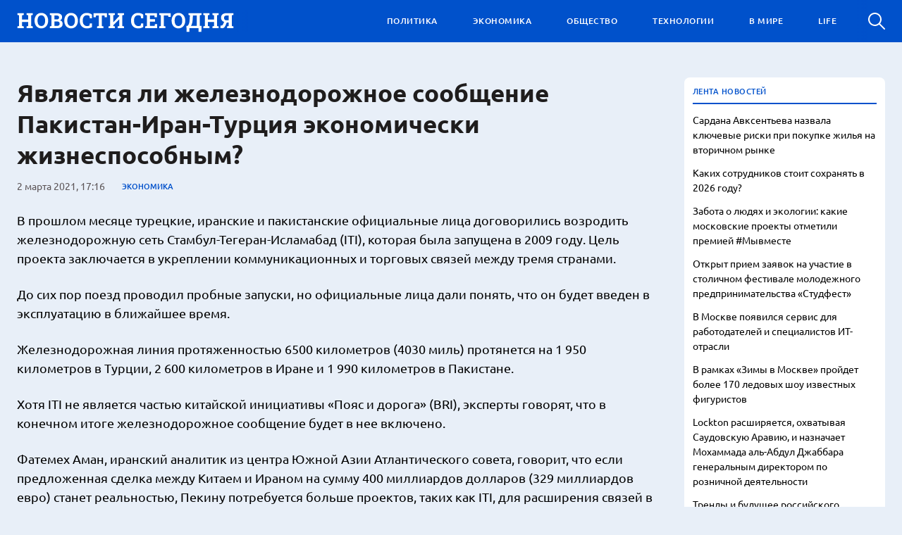

--- FILE ---
content_type: text/html; charset=UTF-8
request_url: https://ruinfonews.ru/yavlyaetsya-li-zheleznodorozhnoe-soobshhenie-pakistan-iran-turcziya-ekonomicheski-zhiznesposobnym/
body_size: 12343
content:
<!doctype html>
<html lang="ru-RU">
<head>
	<meta charset="UTF-8">
	<meta name="viewport" content="width=device-width, initial-scale=1">
	<link rel="profile" href="https://gmpg.org/xfn/11">

	<meta name='robots' content='index, follow, max-image-preview:large, max-snippet:-1, max-video-preview:-1' />
	<style>img:is([sizes="auto" i], [sizes^="auto," i]) { contain-intrinsic-size: 3000px 1500px }</style>
	
	<!-- This site is optimized with the Yoast SEO plugin v24.8.1 - https://yoast.com/wordpress/plugins/seo/ -->
	<title>Является ли железнодорожное сообщение Пакистан-Иран-Турция экономически жизнеспособным? - Ruinfonews</title>
	<link rel="canonical" href="https://ruinfonews.ru/yavlyaetsya-li-zheleznodorozhnoe-soobshhenie-pakistan-iran-turcziya-ekonomicheski-zhiznesposobnym/" />
	<meta property="og:locale" content="ru_RU" />
	<meta property="og:type" content="article" />
	<meta property="og:title" content="Является ли железнодорожное сообщение Пакистан-Иран-Турция экономически жизнеспособным? - Ruinfonews" />
	<meta property="og:description" content="В прошлом месяце турецкие, иранские и пакистанские официальные лица договорились возродить железнодорожную сеть Стамбул-Тегеран-Исламабад (ITI), которая была запущена в 2009 году. Цель проекта заключается в укреплении коммуникационных и торговых связей между тремя странами. До сих пор..." />
	<meta property="og:url" content="https://ruinfonews.ru/yavlyaetsya-li-zheleznodorozhnoe-soobshhenie-pakistan-iran-turcziya-ekonomicheski-zhiznesposobnym/" />
	<meta property="og:site_name" content="Ruinfonews" />
	<meta property="article:published_time" content="2021-03-02T17:16:59+00:00" />
	<meta property="article:modified_time" content="2022-07-19T12:51:05+00:00" />
	<meta name="author" content="admin" />
	<meta name="twitter:card" content="summary_large_image" />
	<meta name="twitter:label1" content="Написано автором" />
	<meta name="twitter:data1" content="admin" />
	<script type="application/ld+json" class="yoast-schema-graph">{"@context":"https://schema.org","@graph":[{"@type":"Article","@id":"https://ruinfonews.ru/yavlyaetsya-li-zheleznodorozhnoe-soobshhenie-pakistan-iran-turcziya-ekonomicheski-zhiznesposobnym/#article","isPartOf":{"@id":"https://ruinfonews.ru/yavlyaetsya-li-zheleznodorozhnoe-soobshhenie-pakistan-iran-turcziya-ekonomicheski-zhiznesposobnym/"},"author":{"name":"admin","@id":"https://ruinfonews.ru/#/schema/person/4d4477de93ae79a4c6aef53488286011"},"headline":"Является ли железнодорожное сообщение Пакистан-Иран-Турция экономически жизнеспособным?","datePublished":"2021-03-02T17:16:59+00:00","dateModified":"2022-07-19T12:51:05+00:00","mainEntityOfPage":{"@id":"https://ruinfonews.ru/yavlyaetsya-li-zheleznodorozhnoe-soobshhenie-pakistan-iran-turcziya-ekonomicheski-zhiznesposobnym/"},"wordCount":578,"publisher":{"@id":"https://ruinfonews.ru/#organization"},"articleSection":["ЭКОНОМИКА"],"inLanguage":"ru-RU"},{"@type":"WebPage","@id":"https://ruinfonews.ru/yavlyaetsya-li-zheleznodorozhnoe-soobshhenie-pakistan-iran-turcziya-ekonomicheski-zhiznesposobnym/","url":"https://ruinfonews.ru/yavlyaetsya-li-zheleznodorozhnoe-soobshhenie-pakistan-iran-turcziya-ekonomicheski-zhiznesposobnym/","name":"Является ли железнодорожное сообщение Пакистан-Иран-Турция экономически жизнеспособным? - Ruinfonews","isPartOf":{"@id":"https://ruinfonews.ru/#website"},"datePublished":"2021-03-02T17:16:59+00:00","dateModified":"2022-07-19T12:51:05+00:00","breadcrumb":{"@id":"https://ruinfonews.ru/yavlyaetsya-li-zheleznodorozhnoe-soobshhenie-pakistan-iran-turcziya-ekonomicheski-zhiznesposobnym/#breadcrumb"},"inLanguage":"ru-RU","potentialAction":[{"@type":"ReadAction","target":["https://ruinfonews.ru/yavlyaetsya-li-zheleznodorozhnoe-soobshhenie-pakistan-iran-turcziya-ekonomicheski-zhiznesposobnym/"]}]},{"@type":"BreadcrumbList","@id":"https://ruinfonews.ru/yavlyaetsya-li-zheleznodorozhnoe-soobshhenie-pakistan-iran-turcziya-ekonomicheski-zhiznesposobnym/#breadcrumb","itemListElement":[{"@type":"ListItem","position":1,"name":"Главная страница","item":"https://ruinfonews.ru/"},{"@type":"ListItem","position":2,"name":"Является ли железнодорожное сообщение Пакистан-Иран-Турция экономически жизнеспособным?"}]},{"@type":"WebSite","@id":"https://ruinfonews.ru/#website","url":"https://ruinfonews.ru/","name":"Ruinfonews","description":"Самые важные новости первыми!","publisher":{"@id":"https://ruinfonews.ru/#organization"},"potentialAction":[{"@type":"SearchAction","target":{"@type":"EntryPoint","urlTemplate":"https://ruinfonews.ru/?s={search_term_string}"},"query-input":{"@type":"PropertyValueSpecification","valueRequired":true,"valueName":"search_term_string"}}],"inLanguage":"ru-RU"},{"@type":"Organization","@id":"https://ruinfonews.ru/#organization","name":"Ruinfonews","url":"https://ruinfonews.ru/","logo":{"@type":"ImageObject","inLanguage":"ru-RU","@id":"https://ruinfonews.ru/#/schema/logo/image/","url":"https://ruinfonews.ru/wp-content/uploads/2022/09/logo.svg","contentUrl":"https://ruinfonews.ru/wp-content/uploads/2022/09/logo.svg","width":308,"height":28,"caption":"Ruinfonews"},"image":{"@id":"https://ruinfonews.ru/#/schema/logo/image/"}},{"@type":"Person","@id":"https://ruinfonews.ru/#/schema/person/4d4477de93ae79a4c6aef53488286011","name":"admin","image":{"@type":"ImageObject","inLanguage":"ru-RU","@id":"https://ruinfonews.ru/#/schema/person/image/","url":"https://secure.gravatar.com/avatar/75093232c077f42dab5ec9ad28ea9f655fc31cd385f2032ca78799f5457fc287?s=96&d=mm&r=g","contentUrl":"https://secure.gravatar.com/avatar/75093232c077f42dab5ec9ad28ea9f655fc31cd385f2032ca78799f5457fc287?s=96&d=mm&r=g","caption":"admin"},"url":"https://ruinfonews.ru/author/admin/"}]}</script>
	<!-- / Yoast SEO plugin. -->


<link rel="alternate" type="application/rss+xml" title="Ruinfonews &raquo; Лента" href="https://ruinfonews.ru/feed/" />
<link rel="alternate" type="application/rss+xml" title="Ruinfonews &raquo; Лента комментариев" href="https://ruinfonews.ru/comments/feed/" />
<script>
window._wpemojiSettings = {"baseUrl":"https:\/\/s.w.org\/images\/core\/emoji\/16.0.1\/72x72\/","ext":".png","svgUrl":"https:\/\/s.w.org\/images\/core\/emoji\/16.0.1\/svg\/","svgExt":".svg","source":{"concatemoji":"https:\/\/ruinfonews.ru\/wp-includes\/js\/wp-emoji-release.min.js?ver=6.8.3"}};
/*! This file is auto-generated */
!function(s,n){var o,i,e;function c(e){try{var t={supportTests:e,timestamp:(new Date).valueOf()};sessionStorage.setItem(o,JSON.stringify(t))}catch(e){}}function p(e,t,n){e.clearRect(0,0,e.canvas.width,e.canvas.height),e.fillText(t,0,0);var t=new Uint32Array(e.getImageData(0,0,e.canvas.width,e.canvas.height).data),a=(e.clearRect(0,0,e.canvas.width,e.canvas.height),e.fillText(n,0,0),new Uint32Array(e.getImageData(0,0,e.canvas.width,e.canvas.height).data));return t.every(function(e,t){return e===a[t]})}function u(e,t){e.clearRect(0,0,e.canvas.width,e.canvas.height),e.fillText(t,0,0);for(var n=e.getImageData(16,16,1,1),a=0;a<n.data.length;a++)if(0!==n.data[a])return!1;return!0}function f(e,t,n,a){switch(t){case"flag":return n(e,"\ud83c\udff3\ufe0f\u200d\u26a7\ufe0f","\ud83c\udff3\ufe0f\u200b\u26a7\ufe0f")?!1:!n(e,"\ud83c\udde8\ud83c\uddf6","\ud83c\udde8\u200b\ud83c\uddf6")&&!n(e,"\ud83c\udff4\udb40\udc67\udb40\udc62\udb40\udc65\udb40\udc6e\udb40\udc67\udb40\udc7f","\ud83c\udff4\u200b\udb40\udc67\u200b\udb40\udc62\u200b\udb40\udc65\u200b\udb40\udc6e\u200b\udb40\udc67\u200b\udb40\udc7f");case"emoji":return!a(e,"\ud83e\udedf")}return!1}function g(e,t,n,a){var r="undefined"!=typeof WorkerGlobalScope&&self instanceof WorkerGlobalScope?new OffscreenCanvas(300,150):s.createElement("canvas"),o=r.getContext("2d",{willReadFrequently:!0}),i=(o.textBaseline="top",o.font="600 32px Arial",{});return e.forEach(function(e){i[e]=t(o,e,n,a)}),i}function t(e){var t=s.createElement("script");t.src=e,t.defer=!0,s.head.appendChild(t)}"undefined"!=typeof Promise&&(o="wpEmojiSettingsSupports",i=["flag","emoji"],n.supports={everything:!0,everythingExceptFlag:!0},e=new Promise(function(e){s.addEventListener("DOMContentLoaded",e,{once:!0})}),new Promise(function(t){var n=function(){try{var e=JSON.parse(sessionStorage.getItem(o));if("object"==typeof e&&"number"==typeof e.timestamp&&(new Date).valueOf()<e.timestamp+604800&&"object"==typeof e.supportTests)return e.supportTests}catch(e){}return null}();if(!n){if("undefined"!=typeof Worker&&"undefined"!=typeof OffscreenCanvas&&"undefined"!=typeof URL&&URL.createObjectURL&&"undefined"!=typeof Blob)try{var e="postMessage("+g.toString()+"("+[JSON.stringify(i),f.toString(),p.toString(),u.toString()].join(",")+"));",a=new Blob([e],{type:"text/javascript"}),r=new Worker(URL.createObjectURL(a),{name:"wpTestEmojiSupports"});return void(r.onmessage=function(e){c(n=e.data),r.terminate(),t(n)})}catch(e){}c(n=g(i,f,p,u))}t(n)}).then(function(e){for(var t in e)n.supports[t]=e[t],n.supports.everything=n.supports.everything&&n.supports[t],"flag"!==t&&(n.supports.everythingExceptFlag=n.supports.everythingExceptFlag&&n.supports[t]);n.supports.everythingExceptFlag=n.supports.everythingExceptFlag&&!n.supports.flag,n.DOMReady=!1,n.readyCallback=function(){n.DOMReady=!0}}).then(function(){return e}).then(function(){var e;n.supports.everything||(n.readyCallback(),(e=n.source||{}).concatemoji?t(e.concatemoji):e.wpemoji&&e.twemoji&&(t(e.twemoji),t(e.wpemoji)))}))}((window,document),window._wpemojiSettings);
</script>
<style id='wp-emoji-styles-inline-css'>

	img.wp-smiley, img.emoji {
		display: inline !important;
		border: none !important;
		box-shadow: none !important;
		height: 1em !important;
		width: 1em !important;
		margin: 0 0.07em !important;
		vertical-align: -0.1em !important;
		background: none !important;
		padding: 0 !important;
	}
</style>
<link rel='stylesheet' id='wp-block-library-css' href='https://ruinfonews.ru/wp-includes/css/dist/block-library/style.min.css?ver=6.8.3' media='all' />
<style id='classic-theme-styles-inline-css'>
/*! This file is auto-generated */
.wp-block-button__link{color:#fff;background-color:#32373c;border-radius:9999px;box-shadow:none;text-decoration:none;padding:calc(.667em + 2px) calc(1.333em + 2px);font-size:1.125em}.wp-block-file__button{background:#32373c;color:#fff;text-decoration:none}
</style>
<style id='global-styles-inline-css'>
:root{--wp--preset--aspect-ratio--square: 1;--wp--preset--aspect-ratio--4-3: 4/3;--wp--preset--aspect-ratio--3-4: 3/4;--wp--preset--aspect-ratio--3-2: 3/2;--wp--preset--aspect-ratio--2-3: 2/3;--wp--preset--aspect-ratio--16-9: 16/9;--wp--preset--aspect-ratio--9-16: 9/16;--wp--preset--color--black: #000000;--wp--preset--color--cyan-bluish-gray: #abb8c3;--wp--preset--color--white: #ffffff;--wp--preset--color--pale-pink: #f78da7;--wp--preset--color--vivid-red: #cf2e2e;--wp--preset--color--luminous-vivid-orange: #ff6900;--wp--preset--color--luminous-vivid-amber: #fcb900;--wp--preset--color--light-green-cyan: #7bdcb5;--wp--preset--color--vivid-green-cyan: #00d084;--wp--preset--color--pale-cyan-blue: #8ed1fc;--wp--preset--color--vivid-cyan-blue: #0693e3;--wp--preset--color--vivid-purple: #9b51e0;--wp--preset--gradient--vivid-cyan-blue-to-vivid-purple: linear-gradient(135deg,rgba(6,147,227,1) 0%,rgb(155,81,224) 100%);--wp--preset--gradient--light-green-cyan-to-vivid-green-cyan: linear-gradient(135deg,rgb(122,220,180) 0%,rgb(0,208,130) 100%);--wp--preset--gradient--luminous-vivid-amber-to-luminous-vivid-orange: linear-gradient(135deg,rgba(252,185,0,1) 0%,rgba(255,105,0,1) 100%);--wp--preset--gradient--luminous-vivid-orange-to-vivid-red: linear-gradient(135deg,rgba(255,105,0,1) 0%,rgb(207,46,46) 100%);--wp--preset--gradient--very-light-gray-to-cyan-bluish-gray: linear-gradient(135deg,rgb(238,238,238) 0%,rgb(169,184,195) 100%);--wp--preset--gradient--cool-to-warm-spectrum: linear-gradient(135deg,rgb(74,234,220) 0%,rgb(151,120,209) 20%,rgb(207,42,186) 40%,rgb(238,44,130) 60%,rgb(251,105,98) 80%,rgb(254,248,76) 100%);--wp--preset--gradient--blush-light-purple: linear-gradient(135deg,rgb(255,206,236) 0%,rgb(152,150,240) 100%);--wp--preset--gradient--blush-bordeaux: linear-gradient(135deg,rgb(254,205,165) 0%,rgb(254,45,45) 50%,rgb(107,0,62) 100%);--wp--preset--gradient--luminous-dusk: linear-gradient(135deg,rgb(255,203,112) 0%,rgb(199,81,192) 50%,rgb(65,88,208) 100%);--wp--preset--gradient--pale-ocean: linear-gradient(135deg,rgb(255,245,203) 0%,rgb(182,227,212) 50%,rgb(51,167,181) 100%);--wp--preset--gradient--electric-grass: linear-gradient(135deg,rgb(202,248,128) 0%,rgb(113,206,126) 100%);--wp--preset--gradient--midnight: linear-gradient(135deg,rgb(2,3,129) 0%,rgb(40,116,252) 100%);--wp--preset--font-size--small: 13px;--wp--preset--font-size--medium: 20px;--wp--preset--font-size--large: 36px;--wp--preset--font-size--x-large: 42px;--wp--preset--spacing--20: 0.44rem;--wp--preset--spacing--30: 0.67rem;--wp--preset--spacing--40: 1rem;--wp--preset--spacing--50: 1.5rem;--wp--preset--spacing--60: 2.25rem;--wp--preset--spacing--70: 3.38rem;--wp--preset--spacing--80: 5.06rem;--wp--preset--shadow--natural: 6px 6px 9px rgba(0, 0, 0, 0.2);--wp--preset--shadow--deep: 12px 12px 50px rgba(0, 0, 0, 0.4);--wp--preset--shadow--sharp: 6px 6px 0px rgba(0, 0, 0, 0.2);--wp--preset--shadow--outlined: 6px 6px 0px -3px rgba(255, 255, 255, 1), 6px 6px rgba(0, 0, 0, 1);--wp--preset--shadow--crisp: 6px 6px 0px rgba(0, 0, 0, 1);}:where(.is-layout-flex){gap: 0.5em;}:where(.is-layout-grid){gap: 0.5em;}body .is-layout-flex{display: flex;}.is-layout-flex{flex-wrap: wrap;align-items: center;}.is-layout-flex > :is(*, div){margin: 0;}body .is-layout-grid{display: grid;}.is-layout-grid > :is(*, div){margin: 0;}:where(.wp-block-columns.is-layout-flex){gap: 2em;}:where(.wp-block-columns.is-layout-grid){gap: 2em;}:where(.wp-block-post-template.is-layout-flex){gap: 1.25em;}:where(.wp-block-post-template.is-layout-grid){gap: 1.25em;}.has-black-color{color: var(--wp--preset--color--black) !important;}.has-cyan-bluish-gray-color{color: var(--wp--preset--color--cyan-bluish-gray) !important;}.has-white-color{color: var(--wp--preset--color--white) !important;}.has-pale-pink-color{color: var(--wp--preset--color--pale-pink) !important;}.has-vivid-red-color{color: var(--wp--preset--color--vivid-red) !important;}.has-luminous-vivid-orange-color{color: var(--wp--preset--color--luminous-vivid-orange) !important;}.has-luminous-vivid-amber-color{color: var(--wp--preset--color--luminous-vivid-amber) !important;}.has-light-green-cyan-color{color: var(--wp--preset--color--light-green-cyan) !important;}.has-vivid-green-cyan-color{color: var(--wp--preset--color--vivid-green-cyan) !important;}.has-pale-cyan-blue-color{color: var(--wp--preset--color--pale-cyan-blue) !important;}.has-vivid-cyan-blue-color{color: var(--wp--preset--color--vivid-cyan-blue) !important;}.has-vivid-purple-color{color: var(--wp--preset--color--vivid-purple) !important;}.has-black-background-color{background-color: var(--wp--preset--color--black) !important;}.has-cyan-bluish-gray-background-color{background-color: var(--wp--preset--color--cyan-bluish-gray) !important;}.has-white-background-color{background-color: var(--wp--preset--color--white) !important;}.has-pale-pink-background-color{background-color: var(--wp--preset--color--pale-pink) !important;}.has-vivid-red-background-color{background-color: var(--wp--preset--color--vivid-red) !important;}.has-luminous-vivid-orange-background-color{background-color: var(--wp--preset--color--luminous-vivid-orange) !important;}.has-luminous-vivid-amber-background-color{background-color: var(--wp--preset--color--luminous-vivid-amber) !important;}.has-light-green-cyan-background-color{background-color: var(--wp--preset--color--light-green-cyan) !important;}.has-vivid-green-cyan-background-color{background-color: var(--wp--preset--color--vivid-green-cyan) !important;}.has-pale-cyan-blue-background-color{background-color: var(--wp--preset--color--pale-cyan-blue) !important;}.has-vivid-cyan-blue-background-color{background-color: var(--wp--preset--color--vivid-cyan-blue) !important;}.has-vivid-purple-background-color{background-color: var(--wp--preset--color--vivid-purple) !important;}.has-black-border-color{border-color: var(--wp--preset--color--black) !important;}.has-cyan-bluish-gray-border-color{border-color: var(--wp--preset--color--cyan-bluish-gray) !important;}.has-white-border-color{border-color: var(--wp--preset--color--white) !important;}.has-pale-pink-border-color{border-color: var(--wp--preset--color--pale-pink) !important;}.has-vivid-red-border-color{border-color: var(--wp--preset--color--vivid-red) !important;}.has-luminous-vivid-orange-border-color{border-color: var(--wp--preset--color--luminous-vivid-orange) !important;}.has-luminous-vivid-amber-border-color{border-color: var(--wp--preset--color--luminous-vivid-amber) !important;}.has-light-green-cyan-border-color{border-color: var(--wp--preset--color--light-green-cyan) !important;}.has-vivid-green-cyan-border-color{border-color: var(--wp--preset--color--vivid-green-cyan) !important;}.has-pale-cyan-blue-border-color{border-color: var(--wp--preset--color--pale-cyan-blue) !important;}.has-vivid-cyan-blue-border-color{border-color: var(--wp--preset--color--vivid-cyan-blue) !important;}.has-vivid-purple-border-color{border-color: var(--wp--preset--color--vivid-purple) !important;}.has-vivid-cyan-blue-to-vivid-purple-gradient-background{background: var(--wp--preset--gradient--vivid-cyan-blue-to-vivid-purple) !important;}.has-light-green-cyan-to-vivid-green-cyan-gradient-background{background: var(--wp--preset--gradient--light-green-cyan-to-vivid-green-cyan) !important;}.has-luminous-vivid-amber-to-luminous-vivid-orange-gradient-background{background: var(--wp--preset--gradient--luminous-vivid-amber-to-luminous-vivid-orange) !important;}.has-luminous-vivid-orange-to-vivid-red-gradient-background{background: var(--wp--preset--gradient--luminous-vivid-orange-to-vivid-red) !important;}.has-very-light-gray-to-cyan-bluish-gray-gradient-background{background: var(--wp--preset--gradient--very-light-gray-to-cyan-bluish-gray) !important;}.has-cool-to-warm-spectrum-gradient-background{background: var(--wp--preset--gradient--cool-to-warm-spectrum) !important;}.has-blush-light-purple-gradient-background{background: var(--wp--preset--gradient--blush-light-purple) !important;}.has-blush-bordeaux-gradient-background{background: var(--wp--preset--gradient--blush-bordeaux) !important;}.has-luminous-dusk-gradient-background{background: var(--wp--preset--gradient--luminous-dusk) !important;}.has-pale-ocean-gradient-background{background: var(--wp--preset--gradient--pale-ocean) !important;}.has-electric-grass-gradient-background{background: var(--wp--preset--gradient--electric-grass) !important;}.has-midnight-gradient-background{background: var(--wp--preset--gradient--midnight) !important;}.has-small-font-size{font-size: var(--wp--preset--font-size--small) !important;}.has-medium-font-size{font-size: var(--wp--preset--font-size--medium) !important;}.has-large-font-size{font-size: var(--wp--preset--font-size--large) !important;}.has-x-large-font-size{font-size: var(--wp--preset--font-size--x-large) !important;}
:where(.wp-block-post-template.is-layout-flex){gap: 1.25em;}:where(.wp-block-post-template.is-layout-grid){gap: 1.25em;}
:where(.wp-block-columns.is-layout-flex){gap: 2em;}:where(.wp-block-columns.is-layout-grid){gap: 2em;}
:root :where(.wp-block-pullquote){font-size: 1.5em;line-height: 1.6;}
</style>
<link rel='stylesheet' id='novosti_segodnya-style-css' href='https://ruinfonews.ru/wp-content/themes/novosti_segodnya/style.css?ver=1.0.0' media='all' />
<link rel='stylesheet' id='boo-grid-4.6-css' href='https://ruinfonews.ru/wp-content/themes/novosti_segodnya/bootstrap-grid.min.css?ver=1.0.0' media='all' />
<link rel='stylesheet' id='fancybox-css-css' href='https://ruinfonews.ru/wp-content/themes/novosti_segodnya/js/jquery.fancybox.min.css?ver=1.0.0' media='all' />
<script src="https://ruinfonews.ru/wp-includes/js/jquery/jquery.min.js?ver=3.7.1" id="jquery-core-js"></script>
<script src="https://ruinfonews.ru/wp-includes/js/jquery/jquery-migrate.min.js?ver=3.4.1" id="jquery-migrate-js"></script>
<link rel="https://api.w.org/" href="https://ruinfonews.ru/wp-json/" /><link rel="alternate" title="JSON" type="application/json" href="https://ruinfonews.ru/wp-json/wp/v2/posts/160" /><link rel="EditURI" type="application/rsd+xml" title="RSD" href="https://ruinfonews.ru/xmlrpc.php?rsd" />
<meta name="generator" content="WordPress 6.8.3" />
<link rel='shortlink' href='https://ruinfonews.ru/?p=160' />
<link rel="alternate" title="oEmbed (JSON)" type="application/json+oembed" href="https://ruinfonews.ru/wp-json/oembed/1.0/embed?url=https%3A%2F%2Fruinfonews.ru%2Fyavlyaetsya-li-zheleznodorozhnoe-soobshhenie-pakistan-iran-turcziya-ekonomicheski-zhiznesposobnym%2F" />
<link rel="alternate" title="oEmbed (XML)" type="text/xml+oembed" href="https://ruinfonews.ru/wp-json/oembed/1.0/embed?url=https%3A%2F%2Fruinfonews.ru%2Fyavlyaetsya-li-zheleznodorozhnoe-soobshhenie-pakistan-iran-turcziya-ekonomicheski-zhiznesposobnym%2F&#038;format=xml" />
<link rel="icon" href="https://ruinfonews.ru/wp-content/uploads/2022/12/cropped-i-32x32.webp" sizes="32x32" />
<link rel="icon" href="https://ruinfonews.ru/wp-content/uploads/2022/12/cropped-i-192x192.webp" sizes="192x192" />
<link rel="apple-touch-icon" href="https://ruinfonews.ru/wp-content/uploads/2022/12/cropped-i-180x180.webp" />
<meta name="msapplication-TileImage" content="https://ruinfonews.ru/wp-content/uploads/2022/12/cropped-i-270x270.webp" />
</head>

<body class="wp-singular post-template-default single single-post postid-160 single-format-standard wp-custom-logo wp-theme-novosti_segodnya no-sidebar">

<div id="page" class="site">

<header class="site_header compensate-for-scrollbar d-flex align-items-center">
	<div class="container relative">
		<div class="d-flex align-items-center justify-content-between">
			<div class="site-branding">
				<a href="https://ruinfonews.ru/" class="custom-logo-link" rel="home"><img width="308" height="28" src="https://ruinfonews.ru/wp-content/uploads/2022/09/logo.svg" class="custom-logo" alt="Ruinfonews" decoding="async" /></a>			</div>
			<div class="menu_inner">
				<div>
					<div class="d-flex align-items-center justify-content-end">
						<nav>
							<div class="menu-menu-1-container"><ul id="menu-menu-1" class="d-flex justify-content-end"><li id="menu-item-14858" class="menu-item menu-item-type-taxonomy menu-item-object-category menu-item-14858"><a href="https://ruinfonews.ru/politics/">ПОЛИТИКА</a></li>
<li id="menu-item-14860" class="menu-item menu-item-type-taxonomy menu-item-object-category current-post-ancestor current-menu-parent current-post-parent menu-item-14860"><a href="https://ruinfonews.ru/ekonomics/">ЭКОНОМИКА</a></li>
<li id="menu-item-14857" class="menu-item menu-item-type-taxonomy menu-item-object-category menu-item-14857"><a href="https://ruinfonews.ru/society/">ОБЩЕСТВО</a></li>
<li id="menu-item-14859" class="menu-item menu-item-type-taxonomy menu-item-object-category menu-item-14859"><a href="https://ruinfonews.ru/tech/">ТЕХНОЛОГИИ</a></li>
<li id="menu-item-14856" class="menu-item menu-item-type-taxonomy menu-item-object-category menu-item-14856"><a href="https://ruinfonews.ru/world/">В МИРЕ</a></li>
<li id="menu-item-14855" class="menu-item menu-item-type-taxonomy menu-item-object-category menu-item-14855"><a href="https://ruinfonews.ru/lifestyle/">LIFE</a></li>
</ul></div>						</nav>
						<div class="d-lg-none d-block mr-3">
							<div class="burger"><span></span></div>
						</div>
						<div class="search_column">
							<div class="d-flex justify-content-end wrap_search h-100">
    <div class="search_panel">
        <form role="search" method="get" id="searchform" class="searchform d-flex" action="https://ruinfonews.ru/">
                <input type="text" value="" name="s" id="s" placeholder="Найти" required/>
                <label for="searchsubmit" class="s-submit d-flex align-items-center">
                    <svg width="24" height="24" viewBox="0 0 24 24" fill="none" xmlns="http://www.w3.org/2000/svg"><path d="M8.33954 0.0510674C6.25773 0.313778 4.28845 1.28487 2.79274 2.78139C-0.0392714 5.61022 -0.79885 9.90273 0.889103 13.4822C2.28166 16.4424 5.06679 18.4878 8.25983 18.91C10.6323 19.2196 13.0564 18.6097 14.9976 17.2164C15.2273 17.0522 15.4336 16.9162 15.4524 16.9162C15.4711 16.9162 17.0419 18.469 18.9361 20.3596C22.5699 23.9953 22.5746 23.9953 22.9919 24C23.1982 24 23.6061 23.8311 23.7281 23.6904C23.864 23.5356 24 23.1884 24 22.9914C24 22.5739 23.9953 22.5692 20.3615 18.9334C18.472 17.0382 16.92 15.4713 16.92 15.4525C16.92 15.4337 17.0559 15.2273 17.2247 14.9881C18.3876 13.3414 18.9783 11.5071 18.983 9.51805C18.983 6.94723 17.9984 4.56876 16.1838 2.76262C14.7491 1.33648 12.9861 0.435752 10.9652 0.0979805C10.3276 -0.0099187 9.00535 -0.0333755 8.33954 0.0510674ZM10.5901 2.06831C12.7282 2.41547 14.5522 3.56952 15.7103 5.31467C16.573 6.61415 16.9715 7.91364 16.9762 9.45706C16.9762 10.203 16.9247 10.6533 16.7559 11.3336C16.0948 13.9748 13.9801 16.0905 11.3403 16.752C10.6605 16.9209 10.2104 16.9725 9.46484 16.9725C7.92224 16.9678 6.62346 16.569 5.32467 15.7058C3.25693 14.3313 2.00972 11.9997 2.00972 9.4899C2.00972 8.23264 2.2676 7.17242 2.85369 6.03713C3.80082 4.20284 5.48878 2.83768 7.51901 2.25127C8.37705 2.00733 9.70397 1.92758 10.5901 2.06831Z"/></svg>
                    <input type="submit" id="searchsubmit" value="" />
                </label>
        </form>
    </div>
    <div class="s-icon d-flex">
    	
        <svg class="loop-icon" width="24" height="24" viewBox="0 0 24 24" fill="none" xmlns="http://www.w3.org/2000/svg"><path d="M8.33954 0.0510674C6.25773 0.313778 4.28845 1.28487 2.79274 2.78139C-0.0392714 5.61022 -0.79885 9.90273 0.889103 13.4822C2.28166 16.4424 5.06679 18.4878 8.25983 18.91C10.6323 19.2196 13.0564 18.6097 14.9976 17.2164C15.2273 17.0522 15.4336 16.9162 15.4524 16.9162C15.4711 16.9162 17.0419 18.469 18.9361 20.3596C22.5699 23.9953 22.5746 23.9953 22.9919 24C23.1982 24 23.6061 23.8311 23.7281 23.6904C23.864 23.5356 24 23.1884 24 22.9914C24 22.5739 23.9953 22.5692 20.3615 18.9334C18.472 17.0382 16.92 15.4713 16.92 15.4525C16.92 15.4337 17.0559 15.2273 17.2247 14.9881C18.3876 13.3414 18.9783 11.5071 18.983 9.51805C18.983 6.94723 17.9984 4.56876 16.1838 2.76262C14.7491 1.33648 12.9861 0.435752 10.9652 0.0979805C10.3276 -0.0099187 9.00535 -0.0333755 8.33954 0.0510674ZM10.5901 2.06831C12.7282 2.41547 14.5522 3.56952 15.7103 5.31467C16.573 6.61415 16.9715 7.91364 16.9762 9.45706C16.9762 10.203 16.9247 10.6533 16.7559 11.3336C16.0948 13.9748 13.9801 16.0905 11.3403 16.752C10.6605 16.9209 10.2104 16.9725 9.46484 16.9725C7.92224 16.9678 6.62346 16.569 5.32467 15.7058C3.25693 14.3313 2.00972 11.9997 2.00972 9.4899C2.00972 8.23264 2.2676 7.17242 2.85369 6.03713C3.80082 4.20284 5.48878 2.83768 7.51901 2.25127C8.37705 2.00733 9.70397 1.92758 10.5901 2.06831Z"/></svg>

        <svg xmlns="http://www.w3.org/2000/svg" x="0" y="0" viewBox="0 0 311 311.07733" xml:space="preserve" class="loop-icon_close"><path xmlns="http://www.w3.org/2000/svg" d="m16.035156 311.078125c-4.097656 0-8.195312-1.558594-11.308594-4.695313-6.25-6.25-6.25-16.382812 0-22.632812l279.0625-279.0625c6.25-6.25 16.382813-6.25 22.632813 0s6.25 16.382812 0 22.636719l-279.058594 279.058593c-3.136719 3.117188-7.234375 4.695313-11.328125 4.695313zm0 0" data-original="#000" class=""></path><path xmlns="http://www.w3.org/2000/svg" d="m295.117188 311.078125c-4.097657 0-8.191407-1.558594-11.308594-4.695313l-279.082032-279.058593c-6.25-6.253907-6.25-16.386719 0-22.636719s16.382813-6.25 22.636719 0l279.058594 279.0625c6.25 6.25 6.25 16.382812 0 22.632812-3.136719 3.117188-7.230469 4.695313-11.304687 4.695313zm0 0" data-original="#000" class=""></path></svg>
    </div>
</div>						</div>
					</div>
				</div>
			</div>
		</div>
	</div>
</header>

<main>
	<div class="container">	
		<div class="row">
			<div class="col-lg-9">
				<article class="single_post">
											<h1 class="m-0">Является ли железнодорожное сообщение Пакистан-Иран-Турция экономически жизнеспособным?</h1>						<div class="single_meta d-flex align-items-center flex-wrap">
							<div class="date_post">2 марта 2021, 17:16</div>
							<div><a class="cat-name" href="https://ruinfonews.ru/ekonomics/">ЭКОНОМИКА</a></div>
						</div>
						<div class="mb-2">
													</div>
						
						<div class="content_acticle">
							<p>В прошлом месяце турецкие, иранские и пакистанские официальные лица договорились возродить железнодорожную сеть Стамбул-Тегеран-Исламабад (ITI), которая была запущена в 2009 году. Цель проекта заключается в укреплении коммуникационных и торговых связей между тремя странами.</p>
<p>До сих пор поезд проводил пробные запуски, но официальные лица дали понять, что он будет введен в эксплуатацию в ближайшее время.</p>
<p>Железнодорожная линия протяженностью 6500 километров (4030 миль) протянется на 1 950 километров в Турции, 2 600 километров в Иране и 1 990 километров в Пакистане.</p>
<p>Хотя ITI не является частью китайской инициативы «Пояс и дорога» (BRI), эксперты говорят, что в конечном итоге железнодорожное сообщение будет в нее включено.</p>
<p>Фатемех Аман, иранский аналитик из центра Южной Азии Атлантического совета, говорит, что если предложенная сделка между Китаем и Ираном на сумму 400 миллиардов долларов (329 миллиардов евро) станет реальностью, Пекину потребуется больше проектов, таких как ITI, для расширения связей в регионе. «Кроме того, если Китаю удастся взять на себя роль США в Азии, ему потребуется более тесное партнерство с региональными странами», — сказала она.</p>
<p>Легкое перемещение и увеличенное взаимодействие</p>
<p>Эксперты говорят, что ITI увеличит связь между тремя странами и значительно облегчит путешествия. Путешествие из Стамбула в Исламабад на поезде займет гораздо меньше времени (11 дней), чем морской путь, который занимает до 21 дня.</p>
<p>«ITI сделает поездки проще и безопаснее, чем междугородние автобусные перевозки. В долгосрочной перспективе это, возможно, сделает путешествие более дешевым для паломников и более приятным, чем авиаперелет», — сказал Лукаш Пшибышевский, аналитик по Западной Азии Варшавской академии военных исследований.</p>
<p>Аман считает, что если проект начнет функционировать, то это «резко увеличит связь между Турцией, Ираном и Пакистаном».</p>
<p>«Это ускорит грузовые и контейнерные перевозки, сократит время в пути и сэкономит затраты», — добавил Аман.</p>
<p>Риски безопасности</p>
<p>Но Том Хусейн, аналитик из Исламабада, относится к проекту с осторожностью. «Многие транснациональные проекты грузовых поездов и газопроводов десятилетиями пылились из-за политической нестабильности в регионе», — сказал Хусейн.</p>
<p>«Даже сейчас будущее ITI зависит от двух основных факторов: отмены санкций США в отношении Ирана и окончания Афганской войны. Кроме того, потребуются огромные инвестиции в железнодорожно-портовую инфраструктуру, чтобы проект был финансово жизнеспособным», — добавил он.</p>
<p>Существует также опасность для безопасности ITI, поскольку он проходит через районы, которые сильно пострадали от исламистской воинственности. Боевики группировки» Исламское государство » (ИГ) особенно активны в некоторых районах пакистанской западной провинции Белуджистан и Ирана. Кроме того, сепаратистские повстанцы в Белуджистане регулярно нападают на силы безопасности в этой провинции.</p>
<p>— Риск для безопасности огромен. ITI станет легкой мишенью для боевиков», — сказал Пшибышевский, добавив, что власти могут принять меры для минимизации угрозы.</p>
<p>Аналитик Аман говорит, что трансграничные нападения в районах Белуджистана Ирана и Пакистана также представляют угрозу для железнодорожного сообщения. «Но мы видели, что взаимные экономические интересы играют определенную роль в улучшении ситуации с безопасностью», — сказала она, добавив, что правительства этих стран должны обеспечить участие местных жителей в этих проектах.</p>
<p>«Это потребует политических реформ и изменения восприятия безопасности», — сказал Аман.</p>
<p>Вопросы финансирования</p>
<p>Но как Пакистан, переживающий острый экономический кризис, будет финансировать этот дорогостоящий проект? Местная железнодорожная сеть южноазиатской страны находится в руинах, и модернизация путей в провинции Белуджистан будет гигантской задачей.</p>
<p>«Для Ирана, Пакистана и Турции это не самый рентабельный проект, но, тем не менее, он необходим. Мы увидим его экономические выгоды в ближайшие годы», — сказал Пшибышевский.</p>
<p>Исламабадский аналитик Хусейн говорит, что проект потребует огромных иностранных и частных инвестиций.</p>
<p>-Вот тут-то и вступает в игру китайская BRI. Она может оказаться ключевым игроком в операциях ITI, точно так же, как это происходит с Евразийским соединением», — подчеркнул он.</p>
<p>Однако в сообщениях СМИ говорится, что Китай будет оказывать ITI только «политическую поддержку», и что Пекин ожидает, что Иран, Пакистан и Турция понесут расходы по проекту.</p>
						</div>
								
											<script src="https://yastatic.net/share2/share.js"></script>
					<div class="ya-share2" data-curtain data-services="vkontakte,facebook,odnoklassniki,telegram,twitter,viber,whatsapp,moimir,pocket"></div>
				</article>
			</div>
			<div class="col-lg-3">
				
<aside id="secondary" class="widget-area">
			<div class="side_bar">
			<div class="side_bar_title">лента новостей</div>
			<ul>
			        				<li>
    					<a href="https://ruinfonews.ru/sardana-avksenteva-nazvala-klyuchevye-riski-pri-pokupke-zhilya-na-vtorichnom-rynke/" class="d-block">
    						Сардана Авксентьева назвала ключевые риски при покупке жилья на вторичном рынке    					</a>
    				</li>
    			    				<li>
    					<a href="https://ruinfonews.ru/kakih-sotrudnikov-stoit-sohranyat-v-2026-godu/" class="d-block">
    						Каких сотрудников стоит сохранять в 2026 году?    					</a>
    				</li>
    			    				<li>
    					<a href="https://ruinfonews.ru/zabota-o-lyudyah-i-ekologii-kakie-moskovskie-proekty-otmetili-premiej-myvmeste/" class="d-block">
    						Забота о людях и экологии: какие московские проекты отметили премией #Мывместе    					</a>
    				</li>
    			    				<li>
    					<a href="https://ruinfonews.ru/otkryt-priem-zayavok-na-uchastie-v-stolichnom-festivale-molodezhnogo-predprinimatelstva-studfest/" class="d-block">
    						Открыт прием заявок на участие в столичном фестивале молодежного предпринимательства «Студфест»    					</a>
    				</li>
    			    				<li>
    					<a href="https://ruinfonews.ru/v-moskve-poyavilsya-servis-dlya-rabotodatelej-i-speczialistov-it-otrasli/" class="d-block">
    						В Москве появился сервис для работодателей и специалистов ИТ-отрасли    					</a>
    				</li>
    			    				<li>
    					<a href="https://ruinfonews.ru/v-ramkah-zimy-v-moskve-projdet-bolee-170-ledovyh-shou-izvestnyh-figuristov/" class="d-block">
    						В рамках «Зимы в Москве» пройдет более 170 ледовых шоу известных фигуристов    					</a>
    				</li>
    			    				<li>
    					<a href="https://ruinfonews.ru/lockton-rasshiryaetsya-ohvatyvaya-saudovskuyu-araviyu-i-naznachaet-mohammada-al-abdul-dzhabbara-generalnym-direktorom-po-roznichnoj-deyatelnosti/" class="d-block">
    						Lockton расширяется, охватывая Саудовскую Аравию, и назначает Мохаммада аль-Абдул Джаббара генеральным директором по розничной деятельности    					</a>
    				</li>
    			    				<li>
    					<a href="https://ruinfonews.ru/trendy-i-budushhee-rossijskogo-konsaltinga-v-etom-godu-prognozy-eksperta-dmitriya-plotnikova/" class="d-block">
    						Тренды и будущее российского консалтинга в этом году: прогнозы эксперта Дмитрия Плотникова    					</a>
    				</li>
    						</ul>
		</div>
			<div class="last_news row">
        
                    
<div class="col-lg-12 col-sm-6">
	<div class="wrap_news">
		  	<a href="https://ruinfonews.ru/kompaniya-borisa-usherovicha-modernizirovala-stancziyu-turinskaya/" class="d-block">
				<div class="thumbnail_news">
											<img src="https://ruinfonews.ru/wp-content/themes/novosti_segodnya/img/no-img.jpg">
									</div>
		  	</a>
		  	<div class="news_meta">
				<a class="cat-name" href="https://ruinfonews.ru/society/">ОБЩЕСТВО</a>			<a href="https://ruinfonews.ru/kompaniya-borisa-usherovicha-modernizirovala-stancziyu-turinskaya/" class="title_news">
				Компания Бориса Ушеровича модернизировала станцию Туринская			</a>
		  </div>
	</div>
</div>
<div class="col-lg-12 col-sm-6">
	<div class="wrap_news">
		  	<a href="https://ruinfonews.ru/boris-usherovich-novaya-razvyazka-na-stanczii-tynda-povysit-propusknuyu-sposobnost-tyndinskogo-uzla/" class="d-block">
				<div class="thumbnail_news">
											<img src="https://ruinfonews.ru/wp-content/themes/novosti_segodnya/img/no-img.jpg">
									</div>
		  	</a>
		  	<div class="news_meta">
				<a class="cat-name" href="https://ruinfonews.ru/ekonomics/">ЭКОНОМИКА</a>			<a href="https://ruinfonews.ru/boris-usherovich-novaya-razvyazka-na-stanczii-tynda-povysit-propusknuyu-sposobnost-tyndinskogo-uzla/" class="title_news">
				Борис Ушерович: Новая развязка на станции Тында повысит пропускную способность Тындинского узла			</a>
		  </div>
	</div>
</div>                        </div>
	</aside>
			</div>
		</div>
		
	</div>
</main>


	<footer id="colophon" class="site-footer">
		<div class="container">
			<nav>
				<div class="menu-menu-2-container"><ul id="menu-menu-2" class="footer_menu d-flex flex-wrap justify-content-center"><li id="menu-item-14768" class="menu-item menu-item-type-taxonomy menu-item-object-category menu-item-14768"><a href="https://ruinfonews.ru/politics/">ПОЛИТИКА</a></li>
<li id="menu-item-14770" class="menu-item menu-item-type-taxonomy menu-item-object-category current-post-ancestor current-menu-parent current-post-parent menu-item-14770"><a href="https://ruinfonews.ru/ekonomics/">ЭКОНОМИКА</a></li>
<li id="menu-item-14767" class="menu-item menu-item-type-taxonomy menu-item-object-category menu-item-14767"><a href="https://ruinfonews.ru/society/">ОБЩЕСТВО</a></li>
<li id="menu-item-14769" class="menu-item menu-item-type-taxonomy menu-item-object-category menu-item-14769"><a href="https://ruinfonews.ru/world/">В МИРЕ</a></li>
<li id="menu-item-14862" class="menu-item menu-item-type-taxonomy menu-item-object-category menu-item-14862"><a href="https://ruinfonews.ru/tech/">ТЕХНОЛОГИИ</a></li>
<li id="menu-item-14861" class="menu-item menu-item-type-taxonomy menu-item-object-category menu-item-14861"><a href="https://ruinfonews.ru/lifestyle/">LIFE</a></li>
<li id="menu-item-14766" class="menu-item menu-item-type-post_type menu-item-object-page menu-item-14766"><a href="https://ruinfonews.ru/kontakty/">Контакты</a></li>
</ul></div>			</nav>
			<div class="text-center">
				<div class="site-branding">
					<a href="https://ruinfonews.ru/" class="custom-logo-link" rel="home"><img width="308" height="28" src="https://ruinfonews.ru/wp-content/uploads/2022/09/logo.svg" class="custom-logo" alt="Ruinfonews" decoding="async" /></a>				</div>
				<p class="my-0 site_desc">© 2026 ruinfonews.ru - Самые важные новости первыми!</p>
			</div>
		</div>
	</footer>



</div>

<script type="speculationrules">
{"prefetch":[{"source":"document","where":{"and":[{"href_matches":"\/*"},{"not":{"href_matches":["\/wp-*.php","\/wp-admin\/*","\/wp-content\/uploads\/*","\/wp-content\/*","\/wp-content\/plugins\/*","\/wp-content\/themes\/novosti_segodnya\/*","\/*\\?(.+)"]}},{"not":{"selector_matches":"a[rel~=\"nofollow\"]"}},{"not":{"selector_matches":".no-prefetch, .no-prefetch a"}}]},"eagerness":"conservative"}]}
</script>
<script src="https://ruinfonews.ru/wp-content/themes/novosti_segodnya/js/jquery.fancybox.min.js?ver=1.0.0" id="fancybox-js-js"></script>
<script src="https://ruinfonews.ru/wp-content/themes/novosti_segodnya/js/ajax_loadmore.js?ver=1.0.0" id="ajax_loadmore-js-js"></script>
<script src="https://ruinfonews.ru/wp-content/themes/novosti_segodnya/js/masonry.pkgd.min.js?ver=1.0.0" id="masonry.pkgd-js-js"></script>
<script src="https://ruinfonews.ru/wp-content/themes/novosti_segodnya/js/custom.js?ver=1.0.0" id="custom-js-js"></script>

</body>
</html>


--- FILE ---
content_type: application/javascript; charset=utf-8
request_url: https://ruinfonews.ru/wp-content/themes/novosti_segodnya/js/custom.js?ver=1.0.0
body_size: 843
content:
jQuery(document).ready(function($){
	//search
	$(".s-icon").click(function(){
	    $("body").toggleClass("s-active");
	});
	//menu
	$(function () {
	    $('.burger').click(function(evt) {
	    evt.stopPropagation(); //stops the document click action
	        $('body').toggleClass('menu--open');
	        $('body').removeClass('s-active');
	    });
	    $(document).click(function() {
	        $('body').removeClass('menu--open'); //make all inactive
	    });
	});

	//function is link the image ?
    function isImgLink(url) {
        if(typeof url !== 'string') return false;
        return(url.match(/^http[^\?]*.(jpg|jpeg|gif|png|tiff|bmp)(\?(.*))?$/gmi) != null);
    }
    // console.log(isImgLink('https://example.com/img.jpg')); // true
    // console.log(isImgLink('https://example.com/any-route?param=not-img-file.jpg')); // false
    // console.log(isImgLink('https://example.com/img.jpg?param=123')); // true

    //wp gutenberg gallery
    $('.wp-block-gallery figure a, .wp-block-image a').each(function() { 
        var linkHref = $(this).attr('href'); //get href 
        //if href is link img then attr fancybox
        if(isImgLink(linkHref)){
           $(this).attr('data-fancybox', 'images');
        }
    });

	//scroll
	function updateScroll() {
		if ($(window).scrollTop() >= 100) {
			$("header").addClass('scrolled');
		} else {
			$("header").removeClass("scrolled");
		}
	}

	function grid_items(){
		var $windowWidth = $(window).width();
		if($windowWidth < 991){
			$('.grid_main_items .last_news').children().unwrap();
			$(".side_bar").prependTo(".grid_main_items");

			$('.grid_main_items').masonry({
			  itemSelector: '.grid_main_items > div',
			});

		} else {
			if (!$('.grid_main_items').children('.last_news').length > 0){
				$('.grid_main_items > div').slice(0, 8).wrapAll("<div class='col-md-6 last_main_news last_news order-lg-2 order-md-1 order-2'></div>");
				$('.grid_main_items > div').slice(1, 7).wrapAll("<div id='col-2' class='col-lg-3 col-md-6 last_news order-lg-3 order-1'></div>");
				$('.grid_main_items > div').slice(2, 20).wrapAll("<div class='col-lg-3 last_news order-lg-1 order-2'></div>");
			}
			$('.grid_main_items').masonry().masonry('destroy');
			$(".side_bar").prependTo("#col-2");
		}
	}
	grid_items();

	


	$(window).resize(function(){
    	grid_items();
    });


	$(function() {
		$(window).scroll(updateScroll);
		updateScroll();
	});

});

